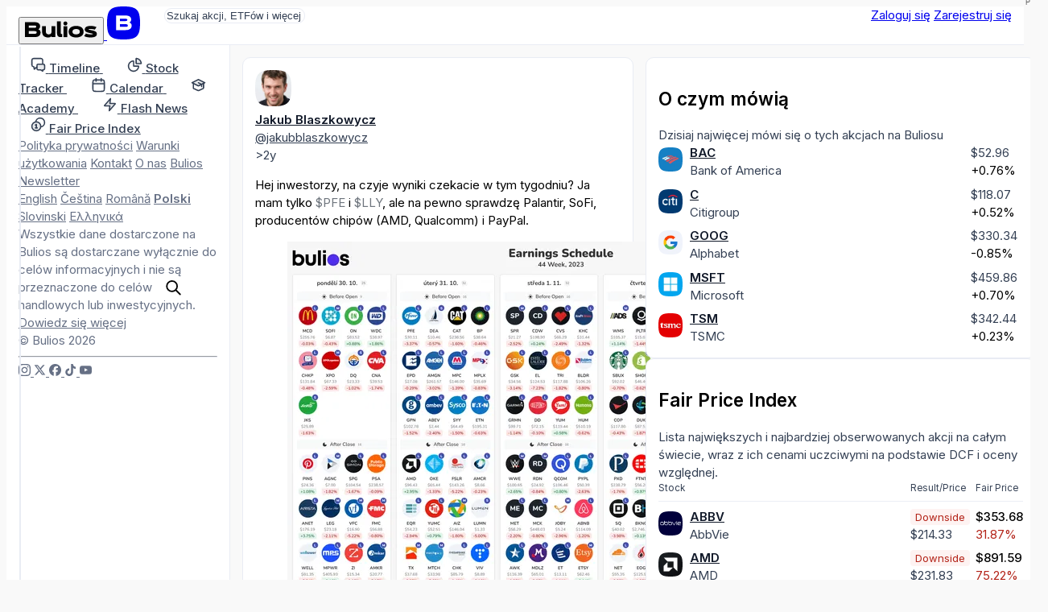

--- FILE ---
content_type: text/html; charset=utf-8
request_url: https://pl.bulios.com/status/129949
body_size: 13227
content:
<!DOCTYPE html>
<html lang="pl">
<head>

		<link rel="canonical" href="https://pl.bulios.com/status/129949">



	<title>Hej inwestorzy, na czyje wyniki czekacie w tym tygodniu? Ja | Bulios</title>

<meta charset="utf-8">

<meta http-equiv="X-UA-Compatible" content="IE=edge,chrome=1">

<meta name="viewport" content="width=device-width, initial-scale=1">

<meta name="twitter:card" content="summary_large_image">

<meta property="og:title" content="Hej inwestorzy, na czyje wyniki czekacie w tym tygodniu? Ja">

<meta name="twitter:title" content="Hej inwestorzy, na czyje wyniki czekacie w tym tygodniu? Ja">

<meta name="description" content="Hej inwestorzy, na czyje wyniki czekacie w tym tygodniu? Ja mam tylko PFE i LLY, ale na pewno sprawdzę Palantir, SoFi, producentów chipów (AMD, Qualcomm) i PayPal.">

<meta property="og:description" content="Hej inwestorzy, na czyje wyniki czekacie w tym tygodniu? Ja mam tylko PFE i LLY, ale na pewno sprawdzę Palantir, SoFi, producentów chipów (AMD, Qualcomm) i PayPal.">

<meta name="twitter:description" content="Hej inwestorzy, na czyje wyniki czekacie w tym tygodniu? Ja mam tylko PFE i LLY, ale na pewno sprawdzę Palantir, SoFi, producentów chipów (AMD, Qualcomm) i PayPal.">

	
	<link rel="icon" href="https://pl.bulios.com/public/favicon/favicon.v2.ico" sizes="any">

	<link rel="icon" href="https://pl.bulios.com/public/favicon/favicon.v2.svg" type="image/svg+xml">

	<link rel="apple-touch-icon" href="https://pl.bulios.com/public/favicon/apple-touch-icon.v2.png">

	<link rel="manifest" href="https://pl.bulios.com/public/favicon/manifest.webmanifest">


	
	<meta name="theme-color" content="#0c111d">

	<meta name="msapplication-navbutton-color" content="#0c111d">

	<meta name="apple-mobile-web-app-capable" content="#0c111d">

	<meta name="apple-mobile-web-app-status-bar-style" content="#0c111d">


<meta name="twitter:site" content="&#64;buliosofficial">

	<script  nonce="qkForztvPj/wYwgKQRT/1A=="async defer src="https://www.googletagmanager.com/gtag/js"></script>
<script nonce="qkForztvPj/wYwgKQRT/1A==">
	window.dataLayer = window.dataLayer || [];
	function gtag() { dataLayer.push(arguments) }
	gtag('js', new Date());
	gtag('config', 'G-CW4RDJYWFH');
</script>


<meta name="image" content="https://pl.bulios.com/teaser/post/129949">

<meta property="og:image" content="https://pl.bulios.com/teaser/post/129949">

<meta property="og:image:url" content="https://pl.bulios.com/teaser/post/129949">

<meta property="og:image:secure_url" content="https://pl.bulios.com/teaser/post/129949">

<meta name="twitter:image" content="https://pl.bulios.com/teaser/post/129949">

<meta property="og:site_name" content="Bulios">

<meta name="p:domain_verify" content="2a115fe0ce9fb5010ad9ae21a10c0a17">

<meta property="locale" content="pl_PL">

<meta name="robots" content="index, follow, max-image-preview:large">

<meta name="author" content="Jakub Blaszkowycz">




		<script nonce="qkForztvPj/wYwgKQRT/1A==">
			window.channel = [];
			window.app = "eyJsYW5nIjoicGwiLCJ1c2VyIjpudWxsfQ==";
		</script>
		<script nonce="qkForztvPj/wYwgKQRT/1A==">
			function createGlobalVar(name) { window[name + 'DataLayer'] = window[name + 'DataLayer'] || [];
				window[name] = function () { window[name + 'DataLayer'].push(arguments); }}
			createGlobalVar('initGoogleMaps');
		</script>
		<script nonce="qkForztvPj/wYwgKQRT/1A==" async src="https://cdn.embedly.com/widgets/platform.js"></script>
		<script nonce="qkForztvPj/wYwgKQRT/1A==">
			window.embedly = window.embedly || function() { (window.embedly.q = window.embedly.q || []).push(arguments); };
		</script>

		<script nonce="qkForztvPj/wYwgKQRT/1A==">window.editorLanguage = null;</script>

		<script nonce="qkForztvPj/wYwgKQRT/1A==">(function(w,r){ w._rwq=r;w[r]=w[r]||function(){ (w[r].q=w[r].q||[]).push(arguments) } })(window,'rewardful');</script>
		<script nonce="qkForztvPj/wYwgKQRT/1A==" async src='https://r.wdfl.co/rw.js' data-rewardful='b223f4'></script>


<link  nonce="qkForztvPj/wYwgKQRT/1A=="rel="stylesheet" href="/public/vite/assets/theme-7d4wiqBZ.css">
<script  nonce="qkForztvPj/wYwgKQRT/1A=="type="module" src="/public/vite/assets/app-B4VOo10J.js"></script>
<link  nonce="qkForztvPj/wYwgKQRT/1A=="rel="stylesheet" href="/public/vite/assets/app-d_GGpVjr.css">
	<script nonce="qkForztvPj/wYwgKQRT/1A==">
		!function(f,b,e,v,n,t,s)
		{if(f.fbq)return;n=f.fbq=function(){n.callMethod?
			n.callMethod.apply(n,arguments):n.queue.push(arguments)};
			if(!f._fbq)f._fbq=n;n.push=n;n.loaded=!0;n.version='2.0';
			n.queue=[];t=b.createElement(e);t.async=!0;
			t.src=v;s=b.getElementsByTagName(e)[0];
			s.parentNode.insertBefore(t,s)}(window, document,'script',
			'https://connect.facebook.net/en_US/fbevents.js');
		fbq('init', '1329493558219434');
		fbq('track', 'PageView');
	</script>

	<script nonce="qkForztvPj/wYwgKQRT/1A==">
		!function(e,t,n,s,u,a){e.twq||(s=e.twq=function(){s.exe?s.exe.apply(s,arguments):s.queue.push(arguments);
		},s.version='1.1',s.queue=[],u=t.createElement(n),u.async=!0,u.src='https://static.ads-twitter.com/uwt.js',
			a=t.getElementsByTagName(n)[0],a.parentNode.insertBefore(u,a))}(window,document,'script');
		twq('config','p19g3');
	</script>
</head>
<body class="no-bulios-black cb-layout-page is-full-size">
	<noscript><img height="1" width="1" style="display:none"
				   src="https://www.facebook.com/tr?id=1329493558219434&ev=PageView&noscript=1"
	/></noscript>

		<div id="snippet--flashes">
<div class="toast__fixed toast__fixed--top" data-controller="toast">
	<div class="toast__container">
		<div class="toast__cell" data-toast-target="container" id="snippet-toast-">
		</div>
	</div>
</div>
		</div>



<div data-controller="ui--headroom" class="bg-surface">
	<div data-ui--headroom-target="sticky" class="bg-surface main-nav-container">
		<nav class="cb-layout-menu main-nav py-4">
			<aside class="content-center">
				<span class="flex-v-center gap-2">
					<a href="/" class="logo leading-none">
						<button type="button" class="relative hidden md:inline-block cursor-pointer">
<svg><use href="/public/images/icons/v1.24/logo.svg#basic"></use></svg>								<span class="lang">PL</span>
						</button>
						<span class="md:hidden mobile-logo">
							<svg viewBox="0 0 40 40" fill="none">
								<rect width="40" height="40" rx="0" fill="currentColor"></rect>
								<path d="M27.155 19.4129C28.4889 18.7338 29.2361 17.4791 29.2361 15.8607C29.2361 12.6352 26.9251 11 22.3672 11H11V28.6677H22.5598C25.1288 28.6677 27.0646 28.0843 28.3147 26.9338C29.5845 25.7652 29.8508 24.2845 29.8508 23.2478C29.8508 21.4061 28.9017 20.07 27.155 19.4129ZM15.6334 14.9279H22.4637C24.3171 14.9279 24.5667 15.6278 24.5667 16.3126C24.5667 16.9973 24.3166 17.6972 22.4637 17.6972H15.6334V14.9279ZM22.4637 24.7515H15.6334V21.5065H22.4637C23.5282 21.5065 24.242 21.6455 24.6457 21.9312C24.9831 22.1701 25.1336 22.5393 25.1336 23.1288C25.1336 23.9841 24.9296 24.7515 22.4637 24.7515Z" fill="#fff"></path>
							</svg>
						</span>
					</a>
				</span>
			</aside>
			<main class="content-center">
				<div class="hidden sm:block">
					<div class="w-full sm:relative search-bar">
<div data-component="websiteSearch" data-placeholder="s:Szukaj akcji, ETFów i więcej" data-link="s:https://bulios.com/api/search?term=x">
	<div class="relative website-search layout-max-main-width mx-auto">
		<input type="text" autocomplete="off" class="rounded w-full p-3 py-2 pl-11 sm:pr-4" placeholder="Szukaj akcji, ETFów i więcej">

		<div class="absolute left-3 ico is-lg absolute-center-y search-icon"><svg><use href="/public/images/icons/v1.24/icons.svg#search"></use></svg></div>
	</div>
</div>
					</div>
				</div>
			</main>
			<aside class="content-center justify-self-end flex items-center gap-2">
					<div class="flex gap-2">
						<a href="#modalSignIn" class="cb-button is-secondary">Zaloguj się</a>
						<a href="#modalSignUp" class="cb-button is-primary">Zarejestruj się</a>
					</div>
			</aside>
		</nav>
	</div>

	<div data-ui--headroom-target="observer"></div>
</div>


			<div class="cb-layout-core layout-min-height">
					<aside class="layout-padding-y" id="aside-menu">
						<nav class="side-menu-container">
							<button type="button" class="cb-close is-top-right" id="aside-menu-close"><svg><use href="/public/images/icons/v1.24/icons.svg#close"></use></svg></button>



<div class="side-menu">


	<div class="side-menu-items">
		<a href="#" onclick="document.querySelector('.side-menu-items').classList.toggle('show');return false;" translate="no" class="material-icons-round close">close</a>

			<div>


<div class="grid gap-1">
	<a href="/" class="flex items-center navigation-link">
		<span class="ico is-md"><svg><use href="/public/images/icons/v1.24/icons.svg#timeline"></use></svg></span>
		<span class="ml-2">
			<strong class="font-semibold text-md relative">Timeline</strong> 
		</span>
	</a>
	<a href="/stock-tracker" class="flex items-center navigation-link">
		<span class="ico is-md"><svg><use href="/public/images/icons/v1.24/icons.svg#stock-tracker"></use></svg></span>
		<span class="ml-2">
			<strong class="font-semibold text-md relative">Stock Tracker</strong> 
		</span>
	</a>
	<a href="/calendar/earnings" class="flex items-center navigation-link">
		<span class="ico is-md"><svg><use href="/public/images/icons/v1.24/icons.svg#calendar"></use></svg></span>
		<span class="ml-2">
			<strong class="font-semibold text-md relative">Calendar</strong> 
		</span>
	</a>
	<a href="/academy" class="flex items-center navigation-link">
		<span class="ico is-md"><svg><use href="/public/images/icons/v1.24/icons.svg#academy"></use></svg></span>
		<span class="ml-2">
			<strong class="font-semibold text-md relative">Academy</strong> 
		</span>
	</a>
	<a href="/flash-news" class="flex items-center navigation-link">
		<span class="ico is-md"><svg><use href="/public/images/icons/v1.24/icons.svg#flash-news"></use></svg></span>
		<span class="ml-2">
			<strong class="font-semibold text-md relative">Flash News</strong> 
		</span>
	</a>
	<a href="/fair-price-index" class="flex items-center navigation-link">
		<span class="ico is-md"><svg><use href="/public/images/icons/v1.24/icons.svg#fair-prices"></use></svg></span>
		<span class="ml-2">
			<strong class="font-semibold text-md relative">Fair Price Index</strong> 
		</span>
	</a>
</div>
			</div>

				<div class="mb-12"></div>
			<div>


<div class="footer-side-menu grid gap-3 text-xs">
	<div class="flex flex-wrap gap-x-2 gap-y-1">
		<a href="/public/attachments/privacy-policy-pl.pdf" rel="nofollow" class="text-neutral-light">Polityka prywatności</a>
		<a href="/public/attachments/terms-of-service-pl.pdf" rel="nofollow" class="text-neutral-light">Warunki użytkowania</a>
		<a href="/contact" class="text-neutral-light">Kontakt</a>
		<a href="/contact" class="text-neutral-light">O nas</a>
		<a href="/newsletter" class="text-neutral-light">Bulios Newsletter</a>
	</div>
	<div class="flex flex-wrap gap-x-2 gap-y-1">
		<a href="https://en.bulios.com/status/129949" class="text-neutral-light" rel="nofollow">English</a>
		<a href="https://cs.bulios.com/status/129949" class="text-neutral-light" rel="nofollow">Čeština</a>
		<a href="https://ro.bulios.com/status/129949" class="text-neutral-light" rel="nofollow">Română</a>
		<a href="/status/129949" class="text-neutral-light" rel="nofollow"><strong>Polski</strong></a>
		<a href="https://sl.bulios.com/status/129949" class="text-neutral-light" rel="nofollow">Slovinski</a>
		<a href="https://el.bulios.com/status/129949" class="text-neutral-light" rel="nofollow">Ελληνικά</a>
	</div>
	<div class="text-neutral-light">
		Wszystkie dane dostarczone na Bulios są dostarczane wyłącznie do celów informacyjnych i nie są przeznaczone do celów handlowych lub inwestycyjnych. <a href="/public/attachments/terms-of-service-pl.pdf" class="text-neutral-light cb-link">Dowiedz się więcej</a>
	</div>
	<div class="text-neutral-light">© Bulios 2026</div>
</div>
			</div>

				<hr class="small light my-6">

		<div>
			<div class="flex items-center text-grey-dark gap-4">
				<a href="https://www.instagram.com/bulios_czsk/" rel="nofollow" target="_blank" class="text-neutral-light">
					<span class="ico"><svg><use href="/public/images/icons/v1.24/socials.svg#instagram"></use></svg></span>
				</a>
				<a href="https://twitter.com/bulios_czsk" rel="nofollow" target="_blank" class="text-neutral-light">
					<span class="ico"><svg><use href="/public/images/icons/v1.24/socials.svg#x"></use></svg></span>
				</a>
				<a href="https://www.facebook.com/BuliosCZSK/" rel="nofollow" target="_blank" class="text-neutral-light">
					<span class="ico"><svg><use href="/public/images/icons/v1.24/socials.svg#facebook"></use></svg></span>
				</a>
				<a href="https://www.tiktok.com/@buliosczsk" rel="nofollow" target="_blank" class="text-neutral-light">
					<span class="ico"><svg><use href="/public/images/icons/v1.24/socials.svg#tiktok"></use></svg></span>
				</a>
				<a href="https://www.youtube.com/channel/UCok-BVoOUAcYzurvXPxVA2Q" rel="nofollow" target="_blank" class="text-neutral-light">
					<span class="ico"><svg><use href="/public/images/icons/v1.24/socials.svg#youtube"></use></svg></span>
				</a>
			</div>
		</div>
	</div>
</div>
						</nav>
					</aside>
						<main class="cb-layout-sub layout-padding-y">
							<main>
								<div>	<div class="box">

<article>
	



		<div class="mb-3">
<div class="flex justify-between items-center">

<header class="flex items-center account-post-header text-neutral truncate-flex-child">
		<div class="mr-2">

<div class="relative">
	<img src="https://media.bulios.com/media/avatars/39642dd9-742c-4093-a4a2-03d968537829.jpeg?w=100&h=100&mode=crop&crop=faces" loading="lazy" class="avatar">
</div>
		</div>

	<div class="truncate-flex-child">
	<div class="flex items-center gap-1">
		
			<account-popover account="26541" class="font-bold">
				<a href="/@jakubblaszkowycz" class="shrink-0 text-on-surface">Jakub Blaszkowycz</a>
			</account-popover>

		





	</div>

		<div class="flex-v-center gap-1 text-xs">
	<a href="/@jakubblaszkowycz" class="text-neutral truncate">@jakubblaszkowycz</a>




		</div>
	</div>


</header>




<div class="flex items-center gap-2">
<app-tooltip content="30.10.2023 07:50"><time datetime="2023-10-30T07:50:06+01:00" class="text-sm text-neutral">&gt;2y</time></app-tooltip></div>
</div>
		</div>

		<div class="post-body">
			


<post-body embed-links="" class="post-format-content new article-preview-description">
		<p>Hej inwestorzy, na czyje wyniki czekacie w tym tygodniu? Ja mam tylko <a class="mention mention-ticker" data-ticker="$LLY" target="_blank" rel="nofollow">$PFE</a> i <a class="mention mention-ticker" data-ticker="$LLY" target="_blank" rel="nofollow">$LLY</a>, ale na pewno sprawdzę Palantir, SoFi, producentów chipów (AMD, Qualcomm) i PayPal.</p><figure class="image"><img src="https://media.bulios.com/media/statuses/inside/f875745d-0847-4bd9-9a23-cc78eb1aaed5.png?w=650" data-image="statuses/inside/f875745d-0847-4bd9-9a23-cc78eb1aaed5.png" loading="lazy" data-original="https://media.bulios.com/media/statuses/inside/f875745d-0847-4bd9-9a23-cc78eb1aaed5.png"></figure>
</post-body>

			
		</div>

		<div class="mt-2">


<div class="flex justify-between items-center">
	<div class="flex-v-center gap-3">
		<div id="snippet-detail-footerComponents-footer-likes">
			<div>
				<a href="#modalSignIn" class="ajax">
					<span class="flex-v-center gap-1 text-neutral-light">
						<span class="ico"><svg><use href="/public/images/icons/v1.24/icons.svg#like"></use></svg></span> 15
					</span>
				</a>
			</div>
		</div>
		<div class="flex items-center gap-1">
			<a href="/status/129949#anchor-comments" class="flex-v-center gap-1 text-neutral-light">
				<span class="ico"><svg><use href="/public/images/icons/v1.24/icons.svg#comments"></use></svg></span>4
			</a>
		</div>
	</div>
	<div class="flex-v-center gap-3">




<div data-component="dropdown" data-placement="s:bottom-end" data-list="b:1">
	<slot name="trigger"><div class="flex-v-center gap-1 text-neutral-light text-sm"><svg class="ico"><use href="/public/images/icons/v1.24/icons.svg#share"></use></svg>Udostępnij</div></slot>
	<template slot="content"><a href="/status/129949?detail-footerComponents-footer-share-actionId=facebook&amp;do=detail-footerComponents-footer-share-work" rel="nofollow" class="widget-dropdown__item text-on-surface">
				<span class="flex-v-center">
					<svg class="ico"><use href="/public/images/icons/v1.24/socials.svg#facebook"></use></svg>

					<span class="text-sm ml-2">Facebook</span>
				</span>
			</a>
			<a href="/status/129949?detail-footerComponents-footer-share-actionId=linkedIn&amp;do=detail-footerComponents-footer-share-work" rel="nofollow" class="widget-dropdown__item text-on-surface">
				<span class="flex-v-center">
					<svg class="ico"><use href="/public/images/icons/v1.24/socials.svg#linkedIn"></use></svg>

					<span class="text-sm ml-2">LinkedIn</span>
				</span>
			</a>
			<a href="/status/129949?detail-footerComponents-footer-share-actionId=messenger&amp;do=detail-footerComponents-footer-share-work" rel="nofollow" class="widget-dropdown__item text-on-surface">
				<span class="flex-v-center">
					<svg class="ico"><use href="/public/images/icons/v1.24/socials.svg#messenger"></use></svg>

					<span class="text-sm ml-2">Messenger</span>
				</span>
			</a>
			<a href="/status/129949?detail-footerComponents-footer-share-actionId=twitter&amp;do=detail-footerComponents-footer-share-work" rel="nofollow" class="widget-dropdown__item text-on-surface">
				<span class="flex-v-center">
					<svg class="ico"><use href="/public/images/icons/v1.24/socials.svg#x"></use></svg>

					<span class="text-sm ml-2">Twitter</span>
				</span>
			</a>
			<a href="/status/129949?detail-footerComponents-footer-share-actionId=whatsApp&amp;do=detail-footerComponents-footer-share-work" rel="nofollow" class="widget-dropdown__item text-on-surface">
				<span class="flex-v-center">
					<svg class="ico"><use href="/public/images/icons/v1.24/socials.svg#whatsApp"></use></svg>

					<span class="text-sm ml-2">WhatsApp</span>
				</span>
			</a></template>
</div>

		<div id="snippet-detail-footerComponents-footer-bookmark">
			<div data-component="statusBookmarkAdd" data-enabled="b:1" data-categories-link="s:/status/129949?do=detail-footerComponents-footer-bookmarkCategories" slot="children">
				<a href="#modalSignIn">
					<span class="flex-v-center gap-1 text-neutral-light">
						<span class="ico"><svg><use href="/public/images/icons/v1.24/icons.svg#bookmark"></use></svg></span>
						<span class="text-sm">Zapisz</span>
					</span>
				</a>
			</div>
		</div>
	</div>
</div>


		</div>
	
</article>


			<hr class="my-3">


	<div id="comments" class="comments">
<div id="snippet-comments-comments-comments" data-naja-snippet-append="">
	<div class="comment mt-5 relative">
<div class="absolute left-0 top-0 z-10 user-photo">

<div class="relative">
	<img src="https://media.bulios.com/media/avatars/cb0a967e-d299-4a36-9760-ed8f72499833.png?w=100&h=100&mode=crop&crop=faces" loading="lazy" class="avatar small">
</div>
</div>

<div data-controller="delegate-event" data-delegate-event-connection-Value="comment--form:connect">
	<div class="bg-surface-variant border-radius p-2">

<header class="flex items-center account-post-header text-neutral flex-wrap gap-x-1">

	
	
		<div class="flex-v-center gap-1">
			<account-popover account="71459" class="font-bold">
				<a href="/@investor_rutka" class="shrink-0 text-on-surface">Investor Rutka</a>
			</account-popover>

					<app-tooltip>
						<span class="ico text-primary"><svg><use href="/public/images/icons/v1.24/icons.svg#black"></use></svg></span>

						<template slot="content">
							<div class="text-center space-y-2">
								<div class="ico is-lg flex-center text-primary"><svg><use href="/public/images/icons/v1.24/icons.svg#black"></use></svg></div>

								<h3 class="heading">Bulios Black</h3>
								<p class="text-neutral max-w-md">Ten użytkownik ma dostęp do ekskluzywnych treści, narzędzi i funkcji platformy Bulios dzięki swojej subskrypcji.</p>
							</div>
						</template>
					</app-tooltip>
		</div>





	

		<div class="flex-v-center gap-1">
	<a href="/@investor_rutka" class="text-neutral">@investor_rutka</a>

	<span class="hr-divider"></span>

		<app-tooltip content="02.11.2023 14:03">
			<time datetime="Thu Nov 02 2023 14:03:50 +0100">&gt;2y</time>
		</app-tooltip>


		</div>
	


</header>





		<post-body class="comment-body post-format-content"><p>Trochę późno odpowiadam, ale chcę jutro przyjrzeć się wynikom <a class="mention mention-ticker" data-ticker="$SYK" target="_blank" rel="nofollow">$SYK</a>, <a class="mention mention-ticker" data-ticker="$AAPL" target="_blank" rel="nofollow">$AAPL</a>, <a class="mention mention-ticker" data-ticker="$MNST" target="_blank" rel="nofollow">$MNST</a> i <a class="mention mention-ticker" data-ticker="$WPC" target="_blank" rel="nofollow">$WPC</a>.</p></post-body>
	</div>
	<div class="post-footer flex items-center gap-2 mt-2 text-neutral-light text-sm">
			<a id="snippet-comments-comments-comment-229729-likeBtn" href="#modalSignIn" class="ajax text-neutral-light">
				<span class="font-semibold">Like</span>
			</a>
		<span id="snippet-comments-comments-comment-229729-likes" class="flex-v-center gap-1">
			<span class="ico"><svg><use href="/public/images/icons/v1.24/icons.svg#like"></use></svg></span> 0
		</span>

			<div class="ml-auto">
			</div>
	</div>


</div>

	<div id="snippet-comments-comments-comment-229729-replies">
	</div>
	</div>
	<div class="comment mt-5 relative">
<div class="absolute left-0 top-0 z-10 user-photo">

<div class="relative">
	<img src="https://pl.bulios.com/public/letters/v1/ED-dark.jpg" loading="lazy" class="avatar small">
</div>
</div>

<div data-controller="delegate-event" data-delegate-event-connection-Value="comment--form:connect">
	<div class="bg-surface-variant border-radius p-2">

<header class="flex items-center account-post-header text-neutral flex-wrap gap-x-1">

	
	
		<div class="flex-v-center gap-1">
			<account-popover account="72414" class="font-bold">
				<a href="/@eliaszdaniel" class="shrink-0 text-on-surface">Eliasz Daniel</a>
			</account-popover>

		</div>





	

		<div class="flex-v-center gap-1">
	<a href="/@eliaszdaniel" class="text-neutral">@eliaszdaniel</a>

	<span class="hr-divider"></span>

		<app-tooltip content="30.10.2023 11:58">
			<time datetime="Mon Oct 30 2023 11:58:22 +0100">&gt;2y</time>
		</app-tooltip>


		</div>
	


</header>





		<post-body class="comment-body post-format-content"><p><a class="mention mention-ticker" data-ticker="$MCD" target="_blank" rel="nofollow">$MCD</a> <a class="mention mention-ticker" data-ticker="$PFE" target="_blank" rel="nofollow">$PFE</a> <a class="mention mention-ticker" data-ticker="$CAT" target="_blank" rel="nofollow">$CAT</a> <a class="mention mention-ticker" data-ticker="$PYPL" target="_blank" rel="nofollow">$PYPL</a> <a class="mention mention-ticker" data-ticker="$SBUX" target="_blank" rel="nofollow">$SBUX</a> <a class="mention mention-ticker" data-ticker="$PLTR" target="_blank" rel="nofollow">$PLTR</a> <a class="mention mention-ticker" data-ticker="$AAPL" target="_blank" rel="nofollow">$AAPL</a> <a class="mention mention-ticker" data-ticker="$ENB" target="_blank" rel="nofollow">$ENB</a></p></post-body>
	</div>
	<div class="post-footer flex items-center gap-2 mt-2 text-neutral-light text-sm">
			<a id="snippet-comments-comments-comment-229192-likeBtn" href="#modalSignIn" class="ajax text-neutral-light">
				<span class="font-semibold">Like</span>
			</a>
		<span id="snippet-comments-comments-comment-229192-likes" class="flex-v-center gap-1">
			<span class="ico"><svg><use href="/public/images/icons/v1.24/icons.svg#like"></use></svg></span> 0
		</span>

			<div class="ml-auto">
			</div>
	</div>


</div>

	<div id="snippet-comments-comments-comment-229192-replies">
	</div>
	</div>
	<div class="comment mt-5 relative">
<div class="absolute left-0 top-0 z-10 user-photo">

<div class="relative">
	<img src="https://media.bulios.com/media/avatars/82894c33-932f-42ff-88f4-4c3ec65f90ba.png?w=100&h=100&mode=crop&crop=faces" loading="lazy" class="avatar small">
</div>
</div>

<div data-controller="delegate-event" data-delegate-event-connection-Value="comment--form:connect">
	<div class="bg-surface-variant border-radius p-2">

<header class="flex items-center account-post-header text-neutral flex-wrap gap-x-1">

	
	
		<div class="flex-v-center gap-1">
			<account-popover account="72116" class="font-bold">
				<a href="/@zuziajedynak" class="shrink-0 text-on-surface">Zuzia Jedynak</a>
			</account-popover>

					<app-tooltip>
						<span class="ico text-primary"><svg><use href="/public/images/icons/v1.24/icons.svg#black"></use></svg></span>

						<template slot="content">
							<div class="text-center space-y-2">
								<div class="ico is-lg flex-center text-primary"><svg><use href="/public/images/icons/v1.24/icons.svg#black"></use></svg></div>

								<h3 class="heading">Bulios Black</h3>
								<p class="text-neutral max-w-md">Ten użytkownik ma dostęp do ekskluzywnych treści, narzędzi i funkcji platformy Bulios dzięki swojej subskrypcji.</p>
							</div>
						</template>
					</app-tooltip>
		</div>





	

		<div class="flex-v-center gap-1">
	<a href="/@zuziajedynak" class="text-neutral">@zuziajedynak</a>

	<span class="hr-divider"></span>

		<app-tooltip content="30.10.2023 11:56">
			<time datetime="Mon Oct 30 2023 11:56:23 +0100">&gt;2y</time>
		</app-tooltip>


		</div>
	


</header>





		<post-body class="comment-body post-format-content"><p><a class="mention mention-ticker" data-ticker="$MCD" target="_blank" rel="nofollow">$MCD</a> <a class="mention mention-ticker" data-ticker="$CVS" target="_blank" rel="nofollow">$CVS</a> <a class="mention mention-ticker" data-ticker="$CAT" target="_blank" rel="nofollow">$CAT</a> <a class="mention mention-ticker" data-ticker="$SHEL" target="_blank" rel="nofollow">$SHEL</a></p></post-body>
	</div>
	<div class="post-footer flex items-center gap-2 mt-2 text-neutral-light text-sm">
			<a id="snippet-comments-comments-comment-229184-likeBtn" href="#modalSignIn" class="ajax text-neutral-light">
				<span class="font-semibold">Like</span>
			</a>
		<span id="snippet-comments-comments-comment-229184-likes" class="flex-v-center gap-1">
			<span class="ico"><svg><use href="/public/images/icons/v1.24/icons.svg#like"></use></svg></span> 0
		</span>

			<div class="ml-auto">
			</div>
	</div>


</div>

	<div id="snippet-comments-comments-comment-229184-replies">
	</div>
	</div>
	<div class="comment mt-5 relative">
<div class="absolute left-0 top-0 z-10 user-photo">

<div class="relative">
	<img src="https://pl.bulios.com/public/letters/v1/FS-dark.jpg" loading="lazy" class="avatar small">
</div>
</div>

<div data-controller="delegate-event" data-delegate-event-connection-Value="comment--form:connect">
	<div class="bg-surface-variant border-radius p-2">

<header class="flex items-center account-post-header text-neutral flex-wrap gap-x-1">

	
	
		<div class="flex-v-center gap-1">
			<account-popover account="71466" class="font-bold">
				<a href="/@frederykstanek" class="shrink-0 text-on-surface">Fryderyk Stanek</a>
			</account-popover>

		</div>





	

		<div class="flex-v-center gap-1">
	<a href="/@frederykstanek" class="text-neutral">@frederykstanek</a>

	<span class="hr-divider"></span>

		<app-tooltip content="30.10.2023 10:10">
			<time datetime="Mon Oct 30 2023 10:10:19 +0100">&gt;2y</time>
		</app-tooltip>


		</div>
	


</header>





		<post-body class="comment-body post-format-content"><p>Nie mogę się doczekać dzisiejszego <a class="mention mention-ticker" data-ticker="$SOFI" target="_blank" rel="nofollow">$SOFI</a>. To jest to, na co czekam najbardziej.</p><p>Potem PayPal, Pfizer i CVS.</p></post-body>
	</div>
	<div class="post-footer flex items-center gap-2 mt-2 text-neutral-light text-sm">
			<a id="snippet-comments-comments-comment-229160-likeBtn" href="#modalSignIn" class="ajax text-neutral-light">
				<span class="font-semibold">Like</span>
			</a>
		<span id="snippet-comments-comments-comment-229160-likes" class="flex-v-center gap-1">
			<span class="ico"><svg><use href="/public/images/icons/v1.24/icons.svg#like"></use></svg></span> 0
		</span>

			<div class="ml-auto">
			</div>
	</div>


</div>

	<div id="snippet-comments-comments-comment-229160-replies">
	</div>
	</div>
</div>

<div id="snippet-comments-comments-appendLink">
</div>
	</div>
	</div>


	<script nonce="qkForztvPj/wYwgKQRT/1A==">
		window.channel.push(['method', 'statusView', 129949, "/status/129949?do=view"]);
	</script>

</div>
							</main>
							<aside class="is-unimportant">
									<aside>

<div class="space-y-4">

<section>

<div class="box">
	
	
	<h2 class="font-bold text-lg">O czym mówią</h2>
	<div class="text-neutral text-sm">Dzisiaj najwięcej mówi się o tych akcjach na Buliosu</div>
	<div class="mt-3">
			<div class="mt-4 ticker-mention-table">
				<div class="ticker-mention-table__image">
					<ticker-popover ticker="BAC">
						<a href="/ticker/BAC">
							<img src="https://media.bulios.com/media/ticker/c57dbf6c-3a54-46ff-8e15-249f9d62ea90.png?w=100&h=100&mode=crop" class="avatar is-xs" alt="BAC">
						</a>
					</ticker-popover>
				</div>
				<div>
					<div class="truncate font-bold"><ticker-popover ticker="BAC"><a href="/ticker/BAC" class="text-on-surface">BAC</a></ticker-popover></div>
					<div class="truncate text-sm text-neutral">Bank of America</div>
				</div>
				<div>
<ticker-price-section ticker="BAC" price="52.965" change="0.4" percentage-change="0.0076" close="46.06" currency="USD" class="ticker-price-increased text-xs">
							<ticker-price class="text-neutral">$52.96</ticker-price> <br>
							<ticker-percentage-change>+0.76%</ticker-percentage-change>
</ticker-price-section>
				</div>
				<div class="ticker-mention-table__star">

<span id="snippet-rightMenu-tickerMention-follower-BAC-wrapper">
	<a class="ajax" href="#modalSignIn">
	</a>
</span>
				</div>
				<div class="ticker-mention-table__image">
					<ticker-popover ticker="C">
						<a href="/ticker/C">
							<img src="https://media.bulios.com/media/ticker/8c58b052-b46c-4c37-b263-a83e5e4fce36.png?w=100&h=100&mode=crop" class="avatar is-xs" alt="C">
						</a>
					</ticker-popover>
				</div>
				<div>
					<div class="truncate font-bold"><ticker-popover ticker="C"><a href="/ticker/C" class="text-on-surface">C</a></ticker-popover></div>
					<div class="truncate text-sm text-neutral">Citigroup</div>
				</div>
				<div>
<ticker-price-section ticker="C" price="118.07" change="0.61" percentage-change="0.0052" close="68.28" currency="USD" class="ticker-price-increased text-xs">
							<ticker-price class="text-neutral">$118.07</ticker-price> <br>
							<ticker-percentage-change>+0.52%</ticker-percentage-change>
</ticker-price-section>
				</div>
				<div class="ticker-mention-table__star">

<span id="snippet-rightMenu-tickerMention-follower-C-wrapper">
	<a class="ajax" href="#modalSignIn">
	</a>
</span>
				</div>
				<div class="ticker-mention-table__image">
					<ticker-popover ticker="GOOG">
						<a href="/ticker/GOOG">
							<img src="https://media.bulios.com/media/ticker/dd18a12a-2a5c-413a-a57e-41f7d5cb669b.png?w=100&h=100&mode=crop" class="avatar is-xs" alt="GOOG">
						</a>
					</ticker-popover>
				</div>
				<div>
					<div class="truncate font-bold"><ticker-popover ticker="GOOG"><a href="/ticker/GOOG" class="text-on-surface">GOOG</a></ticker-popover></div>
					<div class="truncate text-sm text-neutral">Alphabet</div>
				</div>
				<div>
<ticker-price-section ticker="GOOG" price="330.34" change="-2.82" percentage-change="-0.0085" close="177.33" currency="USD" class="ticker-price-decreased text-xs">
							<ticker-price class="text-neutral">$330.34</ticker-price> <br>
							<ticker-percentage-change>-0.85%</ticker-percentage-change>
</ticker-price-section>
				</div>
				<div class="ticker-mention-table__star">

<span id="snippet-rightMenu-tickerMention-follower-GOOG-wrapper">
	<a class="ajax" href="#modalSignIn">
	</a>
</span>
				</div>
				<div class="ticker-mention-table__image">
					<ticker-popover ticker="MSFT">
						<a href="/ticker/MSFT">
							<img src="https://media.bulios.com/media/ticker/882526fe-7cf5-4b65-ab53-6b2168d0fda9.png?w=100&h=100&mode=crop" class="avatar is-xs" alt="MSFT">
						</a>
					</ticker-popover>
				</div>
				<div>
					<div class="truncate font-bold"><ticker-popover ticker="MSFT"><a href="/ticker/MSFT" class="text-on-surface">MSFT</a></ticker-popover></div>
					<div class="truncate text-sm text-neutral">Microsoft</div>
				</div>
				<div>
<ticker-price-section ticker="MSFT" price="459.86" change="3.2" percentage-change="0.007" close="415.49" currency="USD" class="ticker-price-increased text-xs">
							<ticker-price class="text-neutral">$459.86</ticker-price> <br>
							<ticker-percentage-change>+0.70%</ticker-percentage-change>
</ticker-price-section>
				</div>
				<div class="ticker-mention-table__star">

<span id="snippet-rightMenu-tickerMention-follower-MSFT-wrapper">
	<a class="ajax" href="#modalSignIn">
	</a>
</span>
				</div>
				<div class="ticker-mention-table__image">
					<ticker-popover ticker="TSM">
						<a href="/ticker/TSM">
							<img src="https://media.bulios.com/media/ticker/bfa266ce-147e-4260-aa16-6005e2153c3e.png?w=100&h=100&mode=crop" class="avatar is-xs" alt="TSM">
						</a>
					</ticker-popover>
				</div>
				<div>
					<div class="truncate font-bold"><ticker-popover ticker="TSM"><a href="/ticker/TSM" class="text-on-surface">TSM</a></ticker-popover></div>
					<div class="truncate text-sm text-neutral">TSMC</div>
				</div>
				<div>
<ticker-price-section ticker="TSM" price="342.44" change="0.8" percentage-change="0.0023" close="188.36" currency="USD" class="ticker-price-increased text-xs">
							<ticker-price class="text-neutral">$342.44</ticker-price> <br>
							<ticker-percentage-change>+0.23%</ticker-percentage-change>
</ticker-price-section>
				</div>
				<div class="ticker-mention-table__star">

<span id="snippet-rightMenu-tickerMention-follower-TSM-wrapper">
	<a class="ajax" href="#modalSignIn">
	</a>
</span>
				</div>
			</div>
	</div>
</div>
</section>

<section>

<div class="box">
	
	
	<h2 class="font-bold text-lg">Fair Price Index</h2>
	<div class="text-neutral text-sm">Lista największych i najbardziej obserwowanych akcji na całym świecie, wraz z ich cenami uczciwymi na podstawie DCF i oceny względnej.</div>
	<div class="mt-3">
			<div class="mt-4 fair-price-index-box">
				<div class="fair-price-index-box__title fair-price-index-box__title-joined">Stock</div>
				<div class="fair-price-index-box__title">Result/Price</div>
				<div class="fair-price-index-box__title">Fair Price</div>
				<div class="fair-price-index-box__divider"></div>
					<div class="fair-price-index-box__image">
						<ticker-popover ticker="ABBV">
							<a href="/ticker/ABBV">
								<img src="https://media.bulios.com/media/ticker/02d26580-8635-43db-943f-71c32058a2d9.png?w=100&h=100&mode=crop" class="avatar is-xs" alt="ABBV">
							</a>
						</ticker-popover>
					</div>
					<div>
						<div class="truncate font-bold"><ticker-popover ticker="ABBV"><a href="/ticker/ABBV" class="text-on-surface">ABBV</a></ticker-popover></div>
						<div class="truncate text-sm text-neutral">AbbVie</div>
					</div>
					<div class="text-right">
						<span class="fair-price-badge is-sm is-downside">Downside</span>
						<div>
<ticker-price-section ticker="ABBV" price="214.331" change="-2.419" percentage-change="-0.0112" close="167.76" currency="USD" class="ticker-price-decreased text-xs">
									<ticker-price class="text-neutral">$214.33</ticker-price> <br>
</ticker-price-section>
						</div>
					</div>
					<div class="blur-sm select-none">
						<div class="font-semibold"><!-- This is a randomly generated value -->$353.68</div>
						<div class="text-negative text-sm mt-1"><!-- This is a randomly generated value -->31.87%</div>
					</div>
					<div class="fair-price-index-box__image">
						<ticker-popover ticker="AMD">
							<a href="/ticker/AMD">
								<img src="https://media.bulios.com/media/ticker/4f4c58d2-6aef-449f-a01f-375fb34660da.png?w=100&h=100&mode=crop" class="avatar is-xs" alt="AMD">
							</a>
						</ticker-popover>
					</div>
					<div>
						<div class="truncate font-bold"><ticker-popover ticker="AMD"><a href="/ticker/AMD" class="text-on-surface">AMD</a></ticker-popover></div>
						<div class="truncate text-sm text-neutral">AMD</div>
					</div>
					<div class="text-right">
						<span class="fair-price-badge is-sm is-downside">Downside</span>
						<div>
<ticker-price-section ticker="AMD" price="231.83" change="3.91" percentage-change="0.0172" close="137.6" currency="USD" class="ticker-price-increased text-xs">
									<ticker-price class="text-neutral">$231.83</ticker-price> <br>
</ticker-price-section>
						</div>
					</div>
					<div class="blur-sm select-none">
						<div class="font-semibold"><!-- This is a randomly generated value -->$891.59</div>
						<div class="text-negative text-sm mt-1"><!-- This is a randomly generated value -->75.22%</div>
					</div>
					<div class="fair-price-index-box__image">
						<ticker-popover ticker="KO">
							<a href="/ticker/KO">
								<img src="https://media.bulios.com/media/ticker/e870cd8b-60ed-46fd-9711-ee411e489276.png?w=100&h=100&mode=crop" class="avatar is-xs" alt="KO">
							</a>
						</ticker-popover>
					</div>
					<div>
						<div class="truncate font-bold"><ticker-popover ticker="KO"><a href="/ticker/KO" class="text-on-surface">KO</a></ticker-popover></div>
						<div class="truncate text-sm text-neutral">Coca-Cola</div>
					</div>
					<div class="text-right">
						<span class="fair-price-badge is-sm is-downside">Downside</span>
						<div>
<ticker-price-section ticker="KO" price="70.425" change="-0.055" percentage-change="-0.0008" close="62.99" currency="USD" class="ticker-price-decreased text-xs">
									<ticker-price class="text-neutral">$70.42</ticker-price> <br>
</ticker-price-section>
						</div>
					</div>
					<div class="blur-sm select-none">
						<div class="font-semibold"><!-- This is a randomly generated value -->$85.85</div>
						<div class="text-negative text-sm mt-1"><!-- This is a randomly generated value -->8.05%</div>
					</div>
					<div class="fair-price-index-box__image">
						<ticker-popover ticker="PFE">
							<a href="/ticker/PFE">
								<img src="https://media.bulios.com/media/ticker/7d5ad628-54ed-41b0-9411-3737fe3d0246.png?w=100&h=100&mode=crop" class="avatar is-xs" alt="PFE">
							</a>
						</ticker-popover>
					</div>
					<div>
						<div class="truncate font-bold"><ticker-popover ticker="PFE"><a href="/ticker/PFE" class="text-on-surface">PFE</a></ticker-popover></div>
						<div class="truncate text-sm text-neutral">Pfizer</div>
					</div>
					<div class="text-right">
						<span class="fair-price-badge is-sm is-upside">Upside</span>
						<div>
<ticker-price-section ticker="PFE" price="25.665" change="-0.225" percentage-change="-0.0087" close="24.94" currency="USD" class="ticker-price-decreased text-xs">
									<ticker-price class="text-neutral">$25.66</ticker-price> <br>
</ticker-price-section>
						</div>
					</div>
					<div class="blur-sm select-none">
						<div class="font-semibold"><!-- This is a randomly generated value -->$25.45</div>
						<div class="text-positive text-sm mt-1"><!-- This is a randomly generated value -->37.38%</div>
					</div>
					<div class="fair-price-index-box__image">
						<ticker-popover ticker="TSM">
							<a href="/ticker/TSM">
								<img src="https://media.bulios.com/media/ticker/bfa266ce-147e-4260-aa16-6005e2153c3e.png?w=100&h=100&mode=crop" class="avatar is-xs" alt="TSM">
							</a>
						</ticker-popover>
					</div>
					<div>
						<div class="truncate font-bold"><ticker-popover ticker="TSM"><a href="/ticker/TSM" class="text-on-surface">TSM</a></ticker-popover></div>
						<div class="truncate text-sm text-neutral">TSMC</div>
					</div>
					<div class="text-right">
						<span class="fair-price-badge is-sm is-downside">Downside</span>
						<div>
<ticker-price-section ticker="TSM" price="342.44" change="0.8" percentage-change="0.0023" close="188.36" currency="USD" class="ticker-price-increased text-xs">
									<ticker-price class="text-neutral">$342.44</ticker-price> <br>
</ticker-price-section>
						</div>
					</div>
					<div class="blur-sm select-none">
						<div class="font-semibold"><!-- This is a randomly generated value -->$103.53</div>
						<div class="text-negative text-sm mt-1"><!-- This is a randomly generated value -->17.98%</div>
					</div>
			</div>

	</div>
</div>
</section>
</div>
									</aside>
							</aside>
						</main>
			</div>

		<dialog class="w-dialog" id="modalSignIn">
			<main>

<section>
	<div class="text-sm mb-8">
		<span class="text-neutral">Nie masz konta?</span>
		<a href="#modalSignUp" class="cb-link font-bold">Dołącz do nas</a>
	</div>

	<h2 class="text-2xl font-bold mb-4">Zaloguj się do Bulios</h2>

	<div class="space-y-3 text-sm">
		<a href="https://bulios.com/o-auth-sign/in?provider=google&amp;backlink=%2Fstatus%2F129949" rel="nofollow" class="cb-button | is-secondary is-size-lg | flex items-center justify-start w-full">
			<svg role="img" viewBox="0 0 24 24" xmlns="http://www.w3.org/2000/svg"><path d="M12.48 10.92v3.28h7.84c-.24 1.84-.853 3.187-1.787 4.133-1.147 1.147-2.933 2.4-6.053 2.4-4.827 0-8.6-3.893-8.6-8.72s3.773-8.72 8.6-8.72c2.6 0 4.507 1.027 5.907 2.347l2.307-2.307C18.747 1.44 16.133 0 12.48 0 5.867 0 .307 5.387.307 12s5.56 12 12.173 12c3.573 0 6.267-1.173 8.373-3.36 2.16-2.16 2.84-5.213 2.84-7.667 0-.76-.053-1.467-.173-2.053H12.48z"></path></svg>
			Kontynuuj z Google
		</a>
		<a href="https://bulios.com/o-auth-sign/in?provider=apple&amp;backlink=%2Fstatus%2F129949" rel="nofollow" class="cb-button | is-secondary is-size-lg | flex items-center justify-start w-full">
			<svg role="img" viewBox="0 0 24 24" xmlns="http://www.w3.org/2000/svg"><path d="M12.152 6.896c-.948 0-2.415-1.078-3.96-1.04-2.04.027-3.91 1.183-4.961 3.014-2.117 3.675-.546 9.103 1.519 12.09 1.013 1.454 2.208 3.09 3.792 3.039 1.52-.065 2.09-.987 3.935-.987 1.831 0 2.35.987 3.96.948 1.637-.026 2.676-1.48 3.676-2.948 1.156-1.688 1.636-3.325 1.662-3.415-.039-.013-3.182-1.221-3.22-4.857-.026-3.04 2.48-4.494 2.597-4.559-1.429-2.09-3.623-2.324-4.39-2.376-2-.156-3.675 1.09-4.61 1.09zM15.53 3.83c.843-1.012 1.4-2.427 1.245-3.83-1.207.052-2.662.805-3.532 1.818-.78.896-1.454 2.338-1.273 3.714 1.338.104 2.715-.688 3.559-1.701"></path></svg>
			Kontynuuj z Apple
		</a>
		<a href="https://bulios.com/o-auth-sign/in?provider=facebook&amp;backlink=%2Fstatus%2F129949" rel="nofollow" class="cb-button | is-secondary is-size-lg | flex items-center justify-start w-full">
			<svg role="img" viewBox="0 0 24 24" xmlns="http://www.w3.org/2000/svg"><path d="M6.915 4.03c-1.968 0-3.683 1.28-4.871 3.113C.704 9.208 0 11.883 0 14.449c0 .706.07 1.369.21 1.973a6.624 6.624 0 0 0 .265.86 5.297 5.297 0 0 0 .371.761c.696 1.159 1.818 1.927 3.593 1.927 1.497 0 2.633-.671 3.965-2.444.76-1.012 1.144-1.626 2.663-4.32l.756-1.339.186-.325c.061.1.121.196.183.3l2.152 3.595c.724 1.21 1.665 2.556 2.47 3.314 1.046.987 1.992 1.22 3.06 1.22 1.075 0 1.876-.355 2.455-.843a3.743 3.743 0 0 0 .81-.973c.542-.939.861-2.127.861-3.745 0-2.72-.681-5.357-2.084-7.45-1.282-1.912-2.957-2.93-4.716-2.93-1.047 0-2.088.467-3.053 1.308-.652.57-1.257 1.29-1.82 2.05-.69-.875-1.335-1.547-1.958-2.056-1.182-.966-2.315-1.303-3.454-1.303zm10.16 2.053c1.147 0 2.188.758 2.992 1.999 1.132 1.748 1.647 4.195 1.647 6.4 0 1.548-.368 2.9-1.839 2.9-.58 0-1.027-.23-1.664-1.004-.496-.601-1.343-1.878-2.832-4.358l-.617-1.028a44.908 44.908 0 0 0-1.255-1.98c.07-.109.141-.224.211-.327 1.12-1.667 2.118-2.602 3.358-2.602zm-10.201.553c1.265 0 2.058.791 2.675 1.446.307.327.737.871 1.234 1.579l-1.02 1.566c-.757 1.163-1.882 3.017-2.837 4.338-1.191 1.649-1.81 1.817-2.486 1.817-.524 0-1.038-.237-1.383-.794-.263-.426-.464-1.13-.464-2.046 0-2.221.63-4.535 1.66-6.088.454-.687.964-1.226 1.533-1.533a2.264 2.264 0 0 1 1.088-.285z"></path></svg>
			Kontynuuj z Facebook
		</a>
	</div>
	<hr class="is-bigger my-6">

	<div class="text-sm font-bold mb-3">Lub użyj emaila i hasła</div>

	<div id="snippet-login-form">

<form action="/status/129949" method="post" id="frm-login-form" class="form-horizontal">








	<div class="form-group required"
	>

			



				<input type="email" name="name" placeholder="Email" class="form-control" id="frm-login-form-name" required data-nette-rules='[{"op":":filled","msg":": tato položka je povinná"},{"op":":email","msg":"Please enter a valid email address."}]'>





		
	</div>



	<div class="form-group required" data-controller="form--reveal-input"
	>

			



				<input type="password" name="password" placeholder="Hasło" class="form-control" data-form--reveal-input-target="input" id="frm-login-form-password" required data-nette-rules='[{"op":":filled","msg":": tato položka je povinná"}]'>





		
	</div>



	

			



				<input type="submit" name="send" class="is-cta form-control-submit ajax w-full font-bold" value="Zaloguj się">





		
	

<input type="hidden" name="_do" value="login-form-submit"></form>


	</div>

	<div class="text-sm underline text-neutral text-right mt-2">
		<a href="/lost-password" class="cb-link">Zresetuj hasło</a>
	</div>
</section>
			</main>

			<form method="dialog">
				<button class="w-dialog__close"><svg><use href="/public/images/icons/v1.24/icons.svg#close"></use></svg></button>
			</form>
		</dialog>

		<dialog class="w-dialog is-big" id="modalSignUp">
			<div>

<section class="w-register">
	<main>
		<div class="font-semibold text-sm md:text-right mb-8"><span class="text-neutral">Już jesteś członkiem?</span> <a href="#modalSignIn" class="cb-link">Zaloguj się</a></div>

		<h2 class="text-2xl font-extrabold">Utwórz profil Bulios</h2>

		<div class="font-bold text-sm mt-4 mb-3">Kontynuuj z</div>

		<div class="flex items-center gap-2 flex-wrap">
			<a href="https://bulios.com/o-auth-sign/up?provider=google&amp;backlink=%2Fstatus%2F129949" class="cb-button is-shaped is-icon is-quaternary" rel="nofollow">
				<svg role="img" viewBox="0 0 24 24" xmlns="http://www.w3.org/2000/svg"><path d="M12.48 10.92v3.28h7.84c-.24 1.84-.853 3.187-1.787 4.133-1.147 1.147-2.933 2.4-6.053 2.4-4.827 0-8.6-3.893-8.6-8.72s3.773-8.72 8.6-8.72c2.6 0 4.507 1.027 5.907 2.347l2.307-2.307C18.747 1.44 16.133 0 12.48 0 5.867 0 .307 5.387.307 12s5.56 12 12.173 12c3.573 0 6.267-1.173 8.373-3.36 2.16-2.16 2.84-5.213 2.84-7.667 0-.76-.053-1.467-.173-2.053H12.48z"></path></svg>
			</a>
			<a href="https://bulios.com/o-auth-sign/up?provider=apple&amp;backlink=%2Fstatus%2F129949" class="cb-button is-shaped is-quaternary" rel="nofollow">
				<svg role="img" viewBox="0 0 24 24" xmlns="http://www.w3.org/2000/svg"><path d="M12.152 6.896c-.948 0-2.415-1.078-3.96-1.04-2.04.027-3.91 1.183-4.961 3.014-2.117 3.675-.546 9.103 1.519 12.09 1.013 1.454 2.208 3.09 3.792 3.039 1.52-.065 2.09-.987 3.935-.987 1.831 0 2.35.987 3.96.948 1.637-.026 2.676-1.48 3.676-2.948 1.156-1.688 1.636-3.325 1.662-3.415-.039-.013-3.182-1.221-3.22-4.857-.026-3.04 2.48-4.494 2.597-4.559-1.429-2.09-3.623-2.324-4.39-2.376-2-.156-3.675 1.09-4.61 1.09zM15.53 3.83c.843-1.012 1.4-2.427 1.245-3.83-1.207.052-2.662.805-3.532 1.818-.78.896-1.454 2.338-1.273 3.714 1.338.104 2.715-.688 3.559-1.701"></path></svg>
			</a>
			<a href="https://bulios.com/o-auth-sign/up?provider=facebook&amp;backlink=%2Fstatus%2F129949" class="cb-button is-shaped is-quaternary" rel="nofollow">
				<svg role="img" viewBox="0 0 24 24" xmlns="http://www.w3.org/2000/svg"><path d="M6.915 4.03c-1.968 0-3.683 1.28-4.871 3.113C.704 9.208 0 11.883 0 14.449c0 .706.07 1.369.21 1.973a6.624 6.624 0 0 0 .265.86 5.297 5.297 0 0 0 .371.761c.696 1.159 1.818 1.927 3.593 1.927 1.497 0 2.633-.671 3.965-2.444.76-1.012 1.144-1.626 2.663-4.32l.756-1.339.186-.325c.061.1.121.196.183.3l2.152 3.595c.724 1.21 1.665 2.556 2.47 3.314 1.046.987 1.992 1.22 3.06 1.22 1.075 0 1.876-.355 2.455-.843a3.743 3.743 0 0 0 .81-.973c.542-.939.861-2.127.861-3.745 0-2.72-.681-5.357-2.084-7.45-1.282-1.912-2.957-2.93-4.716-2.93-1.047 0-2.088.467-3.053 1.308-.652.57-1.257 1.29-1.82 2.05-.69-.875-1.335-1.547-1.958-2.056-1.182-.966-2.315-1.303-3.454-1.303zm10.16 2.053c1.147 0 2.188.758 2.992 1.999 1.132 1.748 1.647 4.195 1.647 6.4 0 1.548-.368 2.9-1.839 2.9-.58 0-1.027-.23-1.664-1.004-.496-.601-1.343-1.878-2.832-4.358l-.617-1.028a44.908 44.908 0 0 0-1.255-1.98c.07-.109.141-.224.211-.327 1.12-1.667 2.118-2.602 3.358-2.602zm-10.201.553c1.265 0 2.058.791 2.675 1.446.307.327.737.871 1.234 1.579l-1.02 1.566c-.757 1.163-1.882 3.017-2.837 4.338-1.191 1.649-1.81 1.817-2.486 1.817-.524 0-1.038-.237-1.383-.794-.263-.426-.464-1.13-.464-2.046 0-2.221.63-4.535 1.66-6.088.454-.687.964-1.226 1.533-1.533a2.264 2.264 0 0 1 1.088-.285z"></path></svg>
			</a>
		</div>

		<hr class="is-bigger my-6">

		<div class="text-sm font-bold mb-3">Lub użyj emaila i hasła</div>

		<div id="form-registration">
			<div id="snippet-register-form">

<form action="/status/129949" method="post" data-controller="account--sign-up-validator" data-account--sign-up-validator-placeholder-Value="PLACEHOLDER" data-account--sign-up-validator-email-Link-Value="https://pl.bulios.com/api/accounts/email-exists?email=PLACEHOLDER" data-account--sign-up-validator-nick-Link-Value="https://pl.bulios.com/api/accounts/nick-exists?nick=PLACEHOLDER" id="frm-register-form" class="form-horizontal">








	<div class="form-group required"
	>

			



				<input type="text" name="name" maxlength="120" data-account--suggest-nick-target="source" data-action="change->account--suggest-nick#suggest" placeholder="Nazwa*" class="form-control" id="frm-register-form-name" required data-nette-rules='[{"op":":filled","msg":": tato položka je povinná"},{"op":":maxLength","msg":"Please enter no more than 120 characters.","arg":120}]'>





		
	</div>



	<div class="form-group required"
	>

			



				<input type="text" name="id" maxlength="120" data-account--sign-up-validator-target="email" data-account--suggest-nick-target="source" data-action="change->account--suggest-nick#suggest" placeholder="Email*" class="form-control" id="frm-register-form-id" required data-nette-rules='[{"op":":filled","msg":": tato položka je povinná"},{"op":":email","msg":"Please enter a valid email address."},{"op":":maxLength","msg":"Please enter no more than 120 characters.","arg":120}]'>





		<div><div data-account--sign-up-validator-target="emailError" class="invalid-feedback"></div></div>
	</div>



	<div class="form-group required"
	>

			



				<input type="email" name="email" placeholder="Fill with 65 or enable javascript*" data-spam="65" class="form-control" id="frm-register-form-email" required data-nette-rules='[{"op":":filled","msg":": tato položka je povinná"}]'>





		
	</div>



	<div class="form-group required"
	>

			



				<input type="text" name="nick" maxlength="60" data-account--suggest-nick-target="filler" data-account--sign-up-validator-target="nick" pattern="^[a-z0-9_]+$" placeholder="Nazwa użytkownika*" class="form-control" id="frm-register-form-nick" required data-nette-rules='[{"op":":filled","msg":": tato položka je povinná"},{"op":":maxLength","msg":"Please enter no more than 60 characters.","arg":60},{"op":":pattern","msg":"Must contains only a-z, 0-9 and _","arg":"^[a-z0-9_]+$"}]'>


			<div class="form-text"
			>
				Możesz używać małych liter, cyfr i podkreślników
			</div>



		<div><div data-account--suggest-nick-target="results"></div><div data-account--sign-up-validator-target="nickError" class="invalid-feedback"></div></div>
	</div>



	<div class="form-group required" data-controller="form--reveal-input"
	>

			



				<input type="password" name="password" placeholder="Hasło*" class="form-control" data-form--reveal-input-target="input" id="frm-register-form-password" required data-nette-rules='[{"op":":filled","msg":": tato položka je povinná"},{"op":":minLength","msg":"Please enter at least 3 characters.","arg":3}]'>





		
	</div>



	<div class="form-group required"
	>

			



				<div class="form-check"><label for="frm-register-form-terms"><input type="checkbox" name="terms" class="form-check-input in-form" id="frm-register-form-terms" required data-nette-rules='[{"op":":filled","msg":"Musisz zgodzić się z polityką prywatności i regulaminem"}]'>Zgadzam się z <a class="cb-link" href="/public/attachments/privacy-policy-pl.pdf">polityką prywatności</a> i <a class="cb-link" href="/public/attachments/terms-of-service-pl.pdf">regulaminem</a></label></div>





		
	</div>



	

			



				<input type="submit" name="send" class="is-cta w-full form-control-submit ajax" value="Zarejestruj się">





		
	

<input type="hidden" name="_do" value="register-form-submit"></form>


			</div>
		</div>
	</main>
	<section class="w-register__description">
		<div class="logo"><svg><use href="/public/images/icons/v1.24/logo.svg#circle"></use></svg></div>
		<h2 class="text-2xl font-bold">Dlaczego Bulios?</h2>

		<div class="w-register__list">
			<div>
<svg><use href="/public/images/icons/v1.24/icons.svg#check-circle"></use></svg>				<p>Jedna z najszybciej rosnących społeczności inwestorów w Europie</p>
			</div>
			<div>
<svg><use href="/public/images/icons/v1.24/icons.svg#check-circle"></use></svg>				<p>Obszerne dane i informacje na temat tysięcy akcji z całego świata</p>
			</div>
			<div>
<svg><use href="/public/images/icons/v1.24/icons.svg#check-circle"></use></svg>				<p>Aktualne informacje z globalnych rynków i poszczególnych firm</p>
			</div>
			<div>
<svg><use href="/public/images/icons/v1.24/icons.svg#check-circle"></use></svg>				<p>Edukacja i wymiana doświadczeń inwestycyjnych między inwestorami</p>
			</div>
			<div>
<svg><use href="/public/images/icons/v1.24/icons.svg#check-circle"></use></svg>				<p>Sprawiedliwe ceny, śledzenie portfela, skaner akcji i inne narzędzia</p>
			</div>
		</div>
	</section>
</section>
			</div>

			<form method="dialog">
				<button class="w-dialog__close"><svg><use href="/public/images/icons/v1.24/icons.svg#close"></use></svg></button>
			</form>
		</dialog>



<div id="cookies-bar" hidden="">
	Używamy ciasteczek, aby ulepszyć Twoje doświadczenie na naszej stronie.

	<button type="button" class="cb-button is-tertiary is-sm" id="cookies-bar-accept">Zaakceptuj</button>
	<button type="button" class="cb-link" id="cookies-bar-reject">Odrzuć</button>
</div>

<div id="tap-bar">
	<a href="#sideMenu">
<svg><use href="/public/images/icons/v1.24/icons.svg#menu"></use></svg>		<span>Menu</span>
	</a>
	<a href="/" data-stockbot>
<svg><use href="/public/images/icons/v1.24/icons.svg#ai"></use></svg>		<span>StockBot</span>
	</a>
	<div>
		<a href="/portfolio">
<svg><use href="/public/images/icons/v1.24/icons.svg#stock-tracker"></use></svg>			<span>Tracker</span>
		</a>
	</div>
		<a href="/black" class="is-upgrade">
<svg><use href="/public/images/icons/v1.24/icons.svg#upgrade"></use></svg>			<span>Upgrade</span>
		</a>
</div>

	<div data-component="stockBotFloatingButton" data-context="s:"></div>

	<form method="post" id="postForm"></form>
</body>
</html>
